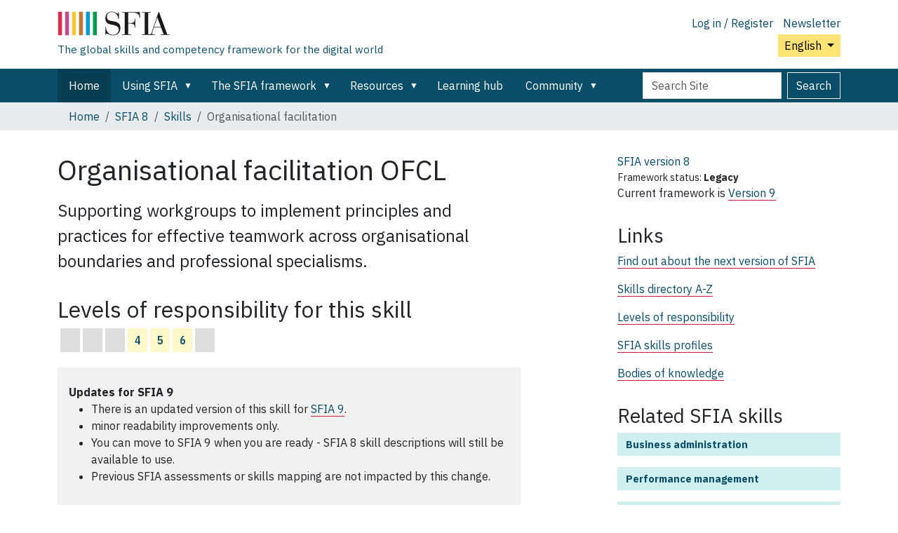

--- FILE ---
content_type: text/html;charset=utf-8
request_url: https://sfia-online.org/en/sfia-8/skills/organisational-facilitation
body_size: 9741
content:
<!DOCTYPE html>
<html xmlns="http://www.w3.org/1999/xhtml" class="h-100" lang="en" xml:lang="en">

  <head><meta http-equiv="Content-Type" content="text/html; charset=UTF-8" />
    <!-- Google Tag Manager -->
    <script>(function(w,d,s,l,i){w[l]=w[l]||[];w[l].push({'gtm.start':
    new Date().getTime(),event:'gtm.js'});var f=d.getElementsByTagName(s)[0],
    j=d.createElement(s),dl=l!='dataLayer'?'&l='+l:'';j.async=true;j.src=
    'https://www.googletagmanager.com/gtm.js?id='+i+dl;f.parentNode.insertBefore(j,f);
      })(window,document,'script','dataLayer','GTM-W6HDL5B');</script>
    <!-- End Google Tag Manager -->
    <!-- Global site tag (gtag.js) - Google Analytics -->
    <script async="" src="https://www.googletagmanager.com/gtag/js?id=UA-64677514-1"></script>
    <script>
            window.dataLayer = window.dataLayer || [];
            function gtag(){dataLayer.push(arguments);}
            gtag('js', new Date());

            gtag('config', 'UA-64677514-1');
    </script>

    <title>Organisational facilitation — English</title>
    <link href="/sfiang/++theme++sfia-theme/++theme++barceloneta/barceloneta-apple-touch-icon.png" rel="apple-touch-icon" />
    <link href="/sfiang/++theme++sfia-theme/++theme++barceloneta/barceloneta-apple-touch-icon-144x144-precomposed.png" rel="apple-touch-icon-precomposed" sizes="144x144" />
    <link href="/sfiang/++theme++sfia-theme/++theme++barceloneta/barceloneta-apple-touch-icon-114x114-precomposed.png" rel="apple-touch-icon-precomposed" sizes="114x114" />
    <link href="/sfiang/++theme++sfia-theme/++theme++barceloneta/barceloneta-apple-touch-icon-72x72-precomposed.png" rel="apple-touch-icon-precomposed" sizes="72x72" />
    <link href="/sfiang/++theme++sfia-theme/++theme++barceloneta/barceloneta-apple-touch-icon-57x57-precomposed.png" rel="apple-touch-icon-precomposed" sizes="57x57" />
    <link href="/sfiang/++theme++sfia-theme/++theme++barceloneta/barceloneta-apple-touch-icon-precomposed.png" rel="apple-touch-icon-precomposed" />
  <meta charset="utf-8" /><meta name="twitter:card" content="summary" /><meta property="og:site_name" content="SFIA" /><meta property="og:title" content="Organisational facilitation" name="title" /><meta property="og:type" content="website" /><meta property="og:description" content="Supporting workgroups to implement principles and practices for effective teamwork across organisational boundaries and professional specialisms." /><meta property="og:url" content="https://sfia-online.org/en/sfia-8/skills/organisational-facilitation" /><meta property="og:image" content="https://sfia-online.org/@@site-logo/sfialogo-outlines.svg" name="image" /><meta property="og:image:type" content="image/svg+xml" /><meta name="description" content="Supporting workgroups to implement principles and practices for effective teamwork across organisational boundaries and professional specialisms." /><meta name="DC.description" content="Supporting workgroups to implement principles and practices for effective teamwork across organisational boundaries and professional specialisms." /><meta name="DC.date.created" content="2021-05-17T15:57:51+00:00" /><meta name="DC.date.modified" content="2024-10-26T14:33:18+00:00" /><meta name="DC.type" content="Skill" /><meta name="DC.format" content="text/plain" /><meta name="DC.language" content="en" /><meta name="DC.date.valid_range" content="2021/05/20 - " /><meta name="viewport" content="width=device-width, initial-scale=1.0" /><meta name="generator" content="Plone - https://plone.org/" /><link rel="alternate" hreflang="fr" href="https://sfia-online.org/fr/sfia-8/skills/organisational-facilitation" /><link rel="alternate" hreflang="es" href="https://sfia-online.org/es/sfia-8/skills/organisational-facilitation" /><link rel="alternate" hreflang="it" href="https://sfia-online.org/it/sfia-8/skills/organisational-facilitation" /><link rel="alternate" hreflang="zh" href="https://sfia-online.org/zh/sfia-8/skills/organisational-facilitation" /><link rel="alternate" hreflang="pl" href="https://sfia-online.org/pl/sfia-8/skills/organisational-facilitation" /><link rel="alternate" hreflang="ar" href="https://sfia-online.org/ar/sfia-8/skills/organisational-facilitation" /><link rel="alternate" hreflang="pt" href="https://sfia-online.org/pt/sfia-8/skills/organisational-facilitation" /><link rel="alternate" hreflang="de" href="https://sfia-online.org/de/sfia-8/skills/organisational-facilitation" /><link rel="alternate" hreflang="ru" href="https://sfia-online.org/ru/sfia-8/skills/organisational-facilitation" /><link rel="alternate" hreflang="fr-ca" href="https://sfia-online.org/fr-ca/sfia-8/skills/organisational-facilitation" /><link rel="alternate" hreflang="en" href="https://sfia-online.org/en/sfia-8/skills/organisational-facilitation" /><link rel="alternate" hreflang="ja" href="https://sfia-online.org/ja/sfia-8/skills/organisational-facilitation" /><link rel="canonical" href="https://sfia-online.org/en/sfia-8/skills/organisational-facilitation" /><link rel="preload icon" type="image/vnd.microsoft.icon" href="https://sfia-online.org/en/favicon.ico?name=sfia-favicon.ico" /><link rel="mask-icon" href="https://sfia-online.org/en/favicon.ico?name=sfia-favicon.ico" /><link href="https://sfia-online.org/en/@@search" rel="search" title="Search this site" /><link data-bundle="collectionfilter-bundle" href="https://sfia-online.org/++webresource++82bcafb0-356d-5387-a703-bc0b71ea2cda/++plone++collectionfilter/collectionfilter.min.css" media="all" rel="stylesheet" type="text/css" /><link data-bundle="easyform" href="https://sfia-online.org/++webresource++b6e63fde-4269-5984-a67a-480840700e9a/++resource++easyform.css" media="all" rel="stylesheet" type="text/css" /><link data-bundle="mosaic-css" href="https://sfia-online.org/++webresource++5411e25a-bb6c-52c9-9764-e193dd1bdeb9/++plone++mosaic/mosaic.min.css" media="all" rel="stylesheet" type="text/css" /><link data-bundle="multilingual" href="https://sfia-online.org/++webresource++f30a16e6-dac4-5f5f-a036-b24364abdfc8/++resource++plone.app.multilingual.stylesheet/multilingual.css" media="all" rel="stylesheet" type="text/css" /><link data-bundle="plone-fullscreen" href="https://sfia-online.org/++webresource++ac83a459-aa2c-5a45-80a9-9d3e95ae0847/++plone++static/plone-fullscreen/fullscreen.css" media="all" rel="stylesheet" type="text/css" /><link data-bundle="diazo" href="https://sfia-online.org/++webresource++05036b61-3844-5c8b-8ddc-6440340b97b7/++theme++sfia-theme/styles/theme.min.css" media="all" rel="stylesheet" type="text/css" /><script data-bundle="collectionfilter-bundle" integrity="sha384-G96E8rSaSCb3q80fpWgtUqPhXxaBs0bVAGWdjODpcqCrs7nT1W1dzW+uVh7Xjuix" src="https://sfia-online.org/++webresource++d9ee3239-b605-576e-9578-88c1f7b95137/++plone++collectionfilter/collectionfilter-remote.min.js"></script><script data-bundle="plone-fullscreen" integrity="sha384-yAbXscL0aoE/0AkFhaGNz6d74lDy9Cz7PXfkWNqRnFm0/ewX0uoBBoyPBU5qW7Nr" src="https://sfia-online.org/++webresource++6aa4c841-faf5-51e8-8109-90bd97e7aa07/++plone++static/plone-fullscreen/fullscreen.js"></script><script data-bundle="plone" integrity="sha384-6Wh7fW8sei4bJMY3a6PIfr5jae6gj9dIadjpiDZBJsr9pJ5gW0bsg0IzoolcL3H0" src="https://sfia-online.org/++webresource++cff93eba-89cf-5661-8beb-464cc1d0cbc7/++plone++static/bundle-plone/bundle.min.js"></script><script data-bundle="diazo" integrity="sha384-fg9b8eMx+x25cqkQ/xuUVmuSFo+egtTxDtMjaBcTRsKyOlc3POihTlRlA17NDzlt" src="https://sfia-online.org/++webresource++808d846f-e21a-5b06-a95f-3172eb227e99/++theme++sfia-theme/js/theme.js"></script><script>
    function loadDoc(event) {
      submitDoc();
    }
    </script></head>

  <body class="d-flex flex-column h-100 col-content col-two frontend icons-off pat-markspeciallinks portaltype-skill section-sfia-8 site-en subsection-skills subsection-skills-organisational-facilitation template-skill thumbs-on userrole-anonymous viewpermission-view" id="visual-portal-wrapper" dir="ltr" data-base-url="https://sfia-online.org/en/sfia-8/skills/organisational-facilitation" data-view-url="https://sfia-online.org/en/sfia-8/skills/organisational-facilitation" data-portal-url="https://sfia-online.org" data-i18ncatalogurl="https://sfia-online.org/plonejsi18n" data-pat-markspeciallinks="{&quot;external_links_open_new_window&quot;: false, &quot;mark_special_links&quot;: true}" data-pat-plone-modal="{&quot;actionOptions&quot;: {&quot;displayInModal&quot;: false}}" data-pat-pickadate="{&quot;date&quot;: {&quot;selectYears&quot;: 200}, &quot;time&quot;: {&quot;interval&quot;: 5 } }"><div class="outer-wrapper flex-shrink-0">
      <header class="container d-flex pt-3 flex-column justify-content-between align-items-lg-start flex-lg-row" id="content-header">

        <div class="mb-3 d-flex justify-content-end flex-lg-column" id="portal-top">
          <div id="portal-anontools">
  <ul class="list-inline">
    <li class="list-inline-item">
      <a title="Log in / Register" href="https://sfia-online.org/en/login" id="personaltools-login" icon="plone-login" class="pat-plone-modal" data-pat-plone-modal="{}">Log in / Register</a>
    </li>
    <li class="list-inline-item">
      <a title="Newsletter" href="https://sfia-online.org/@@signup" id="personaltools-newsletter" icon="envelope-at">Newsletter</a>
    </li>
  </ul>
</div>


  <div class="btn-group d-inline-block" id="portal-languageselector-sfia">
    <button class="btn btn-secondary dropdown-toggle float-end mt-lg-1" aria-expanded="false" type="button" data-bs-toggle="dropdown">
      English
      
    </button>
    <ul class="dropdown-menu">

      
        <li>
          <a class="dropdown-item active " href="https://sfia-online.org/@@multilingual-selector/b93fae8eff854e98a03b30d0f3836b1d/en?set_language=en">English</a>
        </li>
      
        <li>
          <a class="dropdown-item " href="https://sfia-online.org/@@multilingual-selector/b93fae8eff854e98a03b30d0f3836b1d/de?set_language=de">Deutsch</a>
        </li>
      
        <li>
          <a class="dropdown-item " href="https://sfia-online.org/@@multilingual-selector/b93fae8eff854e98a03b30d0f3836b1d/es?set_language=es">Español</a>
        </li>
      
        <li>
          <a class="dropdown-item " href="https://sfia-online.org/@@multilingual-selector/b93fae8eff854e98a03b30d0f3836b1d/fr?set_language=fr">Français</a>
        </li>
      
        <li>
          <a class="dropdown-item " href="https://sfia-online.org/@@multilingual-selector/b93fae8eff854e98a03b30d0f3836b1d/it?set_language=it">Italiano</a>
        </li>
      
        <li>
          <a class="dropdown-item " href="https://sfia-online.org/@@multilingual-selector/b93fae8eff854e98a03b30d0f3836b1d/nl?set_language=nl">Nederlands</a>
        </li>
      
        <li>
          <a class="dropdown-item " href="https://sfia-online.org/@@multilingual-selector/b93fae8eff854e98a03b30d0f3836b1d/pl?set_language=pl">Polski</a>
        </li>
      
        <li>
          <a class="dropdown-item " href="https://sfia-online.org/@@multilingual-selector/b93fae8eff854e98a03b30d0f3836b1d/pt?set_language=pt">Português</a>
        </li>
      
        <li>
          <a class="dropdown-item " href="https://sfia-online.org/@@multilingual-selector/b93fae8eff854e98a03b30d0f3836b1d/fr-ca?set_language=fr-ca">Français (Canada)</a>
        </li>
      
        <li>
          <a class="dropdown-item " href="https://sfia-online.org/@@multilingual-selector/b93fae8eff854e98a03b30d0f3836b1d/ar?set_language=ar">العربية</a>
        </li>
      
        <li>
          <a class="dropdown-item " href="https://sfia-online.org/@@multilingual-selector/b93fae8eff854e98a03b30d0f3836b1d/zh?set_language=zh">中文</a>
        </li>
      
        <li>
          <a class="dropdown-item " href="https://sfia-online.org/@@multilingual-selector/b93fae8eff854e98a03b30d0f3836b1d/ja?set_language=ja">日本語</a>
        </li>
      
        <li>
          <a class="dropdown-item " href="https://sfia-online.org/@@multilingual-selector/b93fae8eff854e98a03b30d0f3836b1d/ru?set_language=ru">Русский</a>
        </li>
      
    </ul>
  </div>








        </div>

        <div class="pb-3 d-flex justify-content-between align-items-center order-lg-first w-auto" id="portal-logo-wrapper">
          <div class="d-flex flex-column" id="portal-logo-with-tag-line">
            <a id="portal-logo" title="English" href="https://sfia-online.org/en">
  <img alt="SFIA" src="https://sfia-online.org/@@site-logo/sfialogo-outlines.svg" title="SFIA" /></a>
            <div id="tag-line">The global skills and competency framework for the digital world</div>
          </div>
          <div class="navbar navbar-expand-lg">
            <button class="navbar-toggler border-secondary" aria-controls="offcanvasNavbar" type="button" data-bs-target="#offcanvasNavbar" data-bs-toggle="offcanvas" aria-label="Toggle navigation">
              <span class="navbar-toggler-icon"></span>
            </button>
          </div>
        </div>

      </header>

      <div id="mainnavigation-wrapper">
        <div id="mainnavigation">
          <nav class="navbar navbar-expand-lg navbar-barceloneta pat-navigationmarker" id="portal-globalnav-wrapper">
            <div class="container">
              <div class="offcanvas offcanvas-end" id="offcanvasNavbar" aria-labelledby="offcanvasNavbarLabel" tabindex="-1">
                <div class="offcanvas-header justify-content-end">
                  <button class="btn-close btn-close-white text-reset" aria-label="Close" type="button" data-bs-dismiss="offcanvas"></button>
                </div>
                <div class="offcanvas-body align-items-center">
                  <ul class="navbar-nav me-auto" id="portal-globalnav">
    <li class="index_html nav-item"><a href="https://sfia-online.org/en" class="state-None nav-link">Home</a></li><li class="about-sfia has_subtree nav-item"><a href="https://sfia-online.org/en/about-sfia" class="state-published nav-link" aria-haspopup="true">Using SFIA</a><input id="navitem-about-sfia" type="checkbox" class="opener" /><label for="navitem-about-sfia" role="button" aria-label="Using SFIA"></label><ul class="has_subtree dropdown"><li class="about-sfia-1 nav-item"><a href="https://sfia-online.org/en/about-sfia/about-sfia-1" class="state-published nav-link">About SFIA</a></li><li class="sfia-and-skills-management nav-item"><a href="https://sfia-online.org/en/about-sfia/sfia-and-skills-management" class="state-published nav-link">SFIA and skills management</a></li><li class="how-sfia-works nav-item"><a href="https://sfia-online.org/en/about-sfia/how-sfia-works" class="state-published nav-link">How SFIA works - Levels of responsibility and skills</a></li><li class="sfia-levels-of-responsibility nav-item"><a href="https://sfia-online.org/en/about-sfia/sfia-levels-of-responsibility" class="state-published nav-link">SFIA Levels of responsibility</a></li><li class="sfia-professional-skills nav-item"><a href="https://sfia-online.org/en/about-sfia/sfia-professional-skills" class="state-published nav-link">SFIA professional skills</a></li><li class="why-sfia-skills-are-not-defined-at-all-7-levels nav-item"><a href="https://sfia-online.org/en/about-sfia/why-sfia-skills-are-not-defined-at-all-7-levels" class="state-published nav-link">Why SFIA skills are not defined at all 7 levels</a></li><li class="the-context-for-sfia nav-item"><a href="https://sfia-online.org/en/about-sfia/the-context-for-sfia" class="state-published nav-link">The context for SFIA</a></li><li class="get-accredited nav-item"><a href="https://sfia-online.org/en/about-sfia/get-accredited" class="state-published nav-link">Get accredited</a></li><li class="licensing-sfia nav-item"><a href="https://sfia-online.org/en/about-sfia/licensing-sfia" class="state-published nav-link">Licensing SFIA</a></li><li class="browse-the-framework nav-item"><a href="https://sfia-online.org/en/about-sfia/browse-the-framework" class="state-published nav-link">Browse the framework</a></li></ul></li><li class="the-sfia-framework has_subtree nav-item"><a href="https://sfia-online.org/en/the-sfia-framework" class="state-published nav-link" aria-haspopup="true">The SFIA framework</a><input id="navitem-the-sfia-framework" type="checkbox" class="opener" /><label for="navitem-the-sfia-framework" role="button" aria-label="The SFIA framework"></label><ul class="has_subtree dropdown"><li class="browse-the-framework nav-item"><a href="https://sfia-online.org/en/the-sfia-framework/browse-the-framework" class="state-published nav-link">Browse the framework</a></li><li class="sfia-9 nav-item"><a href="https://sfia-online.org/en/the-sfia-framework/sfia-9" class="state-published nav-link">SFIA 9 - the current version</a></li><li class="sfia-10 nav-item"><a href="https://sfia-online.org/en/the-sfia-framework/sfia-10" class="state-published nav-link">SFIA 10 - in consultation</a></li><li class="sfia-8 nav-item"><a href="https://sfia-online.org/en/the-sfia-framework/sfia-8" class="state-published nav-link">SFIA 8 - previous version</a></li><li class="older-versions-of-sfia nav-item"><a href="https://sfia-online.org/en/the-sfia-framework/older-versions-of-sfia" class="state-published nav-link">Older versions of SFIA</a></li></ul></li><li class="tools-and-resources has_subtree nav-item"><a href="https://sfia-online.org/en/tools-and-resources" class="state-published nav-link" aria-haspopup="true">Resources</a><input id="navitem-tools-and-resources" type="checkbox" class="opener" /><label for="navitem-tools-and-resources" role="button" aria-label="Resources"></label><ul class="has_subtree dropdown"><li class="resources-home nav-item"><a href="https://sfia-online.org/en/tools-and-resources/resources-home" class="state-published nav-link">Resources home</a></li><li class="standard-industry-skills-profiles nav-item"><a href="https://sfia-online.org/en/tools-and-resources/standard-industry-skills-profiles" class="state-published nav-link">Standard skills profiles</a></li><li class="sfia-views nav-item"><a href="https://sfia-online.org/en/tools-and-resources/sfia-views" class="state-published nav-link">About SFIA views</a></li><li class="using-sfia nav-item"><a href="https://sfia-online.org/en/tools-and-resources/using-sfia" class="state-published nav-link">Using SFIA</a></li><li class="sfia-for nav-item"><a href="https://sfia-online.org/en/tools-and-resources/sfia-for" class="state-published nav-link">SFIA for ...</a></li><li class="get-help nav-item"><a href="https://sfia-online.org/en/tools-and-resources/get-help" class="state-published nav-link">Get help to use SFIA</a></li><li class="bodies-of-knowledge nav-item"><a href="https://sfia-online.org/en/tools-and-resources/bodies-of-knowledge" class="state-published nav-link">SFIA and Bodies of Knowledge</a></li><li class="sfia-user-stories nav-item"><a href="https://sfia-online.org/en/tools-and-resources/sfia-user-stories" class="state-published nav-link">SFIA User stories</a></li><li class="sfia-digital-credentials nav-item"><a href="https://sfia-online.org/en/tools-and-resources/sfia-digital-credentials" class="state-published nav-link">SFIA Assessment and Digital Badges</a></li><li class="collaborations nav-item"><a href="https://sfia-online.org/en/tools-and-resources/collaborations" class="state-published nav-link">Collaborations</a></li><li class="ai-skills-framework nav-item"><a href="https://sfia-online.org/en/tools-and-resources/ai-skills-framework" class="state-published nav-link">SFIA 9 - a framework for AI skills</a></li><li class="cybersecurity-skills-framework nav-item"><a href="https://sfia-online.org/en/tools-and-resources/cybersecurity-skills-framework" class="state-published nav-link">SFIA - a framework for cyber security skills</a></li><li class="cloud-skills-framework nav-item"><a href="https://sfia-online.org/en/tools-and-resources/cloud-skills-framework" class="state-published nav-link">SFIA - a framework for cloud-computing skills</a></li></ul></li><li class="learning-hub nav-item"><a href="https://sfia-online.org/en/learning-hub" class="state-published nav-link">Learning hub</a></li><li class="community has_subtree nav-item"><a href="https://sfia-online.org/en/community" class="state-published nav-link" aria-haspopup="true">Community</a><input id="navitem-community" type="checkbox" class="opener" /><label for="navitem-community" role="button" aria-label="Community"></label><ul class="has_subtree dropdown"><li class="news nav-item"><a href="https://sfia-online.org/en/community/news" class="state-published nav-link">News</a></li><li class="sfia-user-stories nav-item"><a href="https://sfia-online.org/en/community/sfia-user-stories" class="state-published nav-link">SFIA User stories</a></li><li class="user-forum nav-item"><a href="https://sfia-online.org/en/community/user-forum" class="state-published nav-link">User forum</a></li><li class="sfia-week-2025 nav-item"><a href="https://sfia-online.org/en/community/sfia-week-2025" class="state-published nav-link">SFIA Week 2025</a></li></ul></li>
  
  <li class="nav-item hamburger-nav-item">
    <a class="nav-link" href="https://sfia-online.org/login">Log in / Register</a>
  </li>
  <li class="nav-item hamburger-nav-item">
    <a class="nav-link" href="https://sfia-online.org/@@signup" title="Sign up here for our newsletter">Newsletter</a>
  </li>
</ul>
                  <ul class="navbar-nav me-auto" id="extra-nav-links">
                  </ul>
                  <div class="d-flex flex-column position-relative" id="portal-searchbox">

  <form class="d-flex False False" id="searchGadget_form" action="https://sfia-online.org/en/@@search" role="search" data-pat-livesearch="ajaxUrl:https://sfia-online.org/en/@@ajax-search">

    <label class="hiddenStructure" for="searchGadget">Search Site</label>

    <input class="searchField form-control me-2" id="searchGadget" name="SearchableText" placeholder="Search Site" size="18" title="Search Site" type="text" />

    <button class="searchButton btn btn-outline-light" type="submit">Search</button>

    <div class="hiddenStructure" id="portal-advanced-search">
      <a href="https://sfia-online.org/en/@@search">Advanced Search…</a>
    </div>

  </form>

</div>
                </div>
              </div>
            </div>
          </nav>
        </div>
      </div>

      <div class="principal" id="hero">
        <div class="container">
          <div class="gigantic">
          </div>
        </div>
      </div>

      <div id="above-content-wrapper">
        <div id="viewlet-above-content">
<nav id="portal-breadcrumbs" aria-label="breadcrumb">
  <div class="container">
    <ol class="breadcrumb">
      <li class="breadcrumb-item"><a href="https://sfia-online.org/en">Home</a></li>
      
        <li class="breadcrumb-item"><a href="https://sfia-online.org/en/sfia-8">SFIA 8</a></li>
        
      
        <li class="breadcrumb-item"><a href="https://sfia-online.org/en/sfia-8/skills">Skills</a></li>
        
      
        
        <li class="breadcrumb-item active" aria-current="page">Organisational facilitation</li>
      
    </ol>
  </div>
</nav>
</div>
      </div>

      <div class="container">
        <div class="row">
          <aside class="col-12" id="global_statusmessage">
        

        <div>
        </div>
      </aside>
        </div>
        <main class="row" id="main-container">
          <section id="portal-column-content">

        

          

            

              <article id="content">

                

                  <header>

                    <div id="viewlet-above-content-title"><span id="social-tags-body" itemscope="" itemtype="http://schema.org/WebPage" style="display: none">
  <span itemprop="name">Organisational facilitation</span>
  <span itemprop="description">Supporting workgroups to implement principles and practices for effective teamwork across organisational boundaries and professional specialisms.</span>
  <span itemprop="url">https://sfia-online.org/en/sfia-8/skills/organisational-facilitation</span>
  <span itemprop="image">https://sfia-online.org/@@site-logo/sfialogo-outlines.svg</span>
</span>
</div>

                    
    <h1 class="documentFirstHeading" id="skilltitle">
      Organisational facilitation
      <span class="skill-code">OFCL</span>
      
    </h1>
  

                    <div id="viewlet-below-content-title">
</div>

                    
    <div class="documentDescription description" id="skillintro"><div><p>Supporting workgroups to implement principles and practices for effective teamwork across organisational boundaries and professional specialisms.</p></div></div>
  

                    <div id="viewlet-below-content-description"></div>

                  </header>

                  <div id="viewlet-above-content-body">
</div>

                  <div id="content-core">
                    
    <div>
  <div id="definedskilllevels">
    <h2>Levels of responsibility for this skill</h2>
    <table class="table" title="Defined at these levels:">
      <tr>
        
          <td class="level level-undefined">
            
          </td>
        
          <td class="level level-undefined">
            
          </td>
        
          <td class="level level-undefined">
            
          </td>
        
          <td class="level level-defined">
            <a href="#skill_level_section_4">4</a>
          </td>
        
          <td class="level level-defined">
            <a href="#skill_level_section_5">5</a>
          </td>
        
          <td class="level level-defined">
            <a href="#skill_level_section_6">6</a>
          </td>
        
          <td class="level level-undefined">
            
          </td>
        
      </tr>
    </table>
  </div>

  <div class="guidance-notes">
    <div class="guidance-body"><p><strong><span>Updates for SFIA 9</span></strong></p>
<ul>
<li><span>There is an updated version of this skill for <a href="https://sfia-online.org/en/skillcode/9/OFCL">SFIA 9</a>.</span></li>
<li><span>minor readability improvements only.</span></li>
<li><span>You can move to SFIA 9 when you are ready - SFIA 8 skill descriptions will still be available to use.</span></li>
<li><span>Previous SFIA assessments or skills mapping are not impacted by this change.</span></li>
</ul></div>
  </div>
  
  <div class="guidance-notes">
    <h3 class="guidance-heading">Guidance notes</h3>
    <div class="guidance-body"><div><p>Activities may include — but are not limited to:</p>
<ul>
<li>developing and implementing team principles and practices for decision-making, prioritisation, problem-solving</li>
<li>helping teams adopt new/contemporary working practices and behaviours including — but not limited to — specific agile methodologies, processes, tools and ceremonies</li>
<li>helping teams plan and prioritise their workload based on their capacity and track record of working</li>
<li>removing barriers or impediments to teams achieving their mission and objectives</li>
<li>providing guidance and suggestions to support team members in adopting self-management and cross-functional working</li>
<li>reviewing team effectiveness — identifying what went well, what could be improved, and what might be added or removed from their working practices.</li>
</ul>
<p>Workgroups may be focused on project, product or process management or may be focused on specific problems or deliverables.</p>
<p>Workshop facilitation tools and techniques form part of applying this skill — but are not sufficient. This skill describes a broader set of responsibilities.</p></div></div>
  </div>
  <div class="guidance-notes">
    <h3 class="guidance-heading">
      <a class="text-bg-secondary fs-5 sfia-collapser collapsed" aria-controls="guidance-body" aria-expanded="false" data-bs-target="#guidance-body" data-bs-toggle="collapse">
        <svg xmlns="http://www.w3.org/2000/svg" width="16" height="16" fill="currentColor" class="plone-icon plus_sign bi bi-caret-right-fill" viewbox="0 0 16 16">
  <path d="m12.14 8.753-5.482 4.796c-.646.566-1.658.106-1.658-.753V3.204a1 1 0 0 1 1.659-.753l5.48 4.796a1 1 0 0 1 0 1.506z"></path>
</svg>
        <svg xmlns="http://www.w3.org/2000/svg" width="16" height="16" fill="currentColor" class="plone-icon minus_sign bi bi-caret-down-fill" viewbox="0 0 16 16">
  <path d="M7.247 11.14 2.451 5.658C1.885 5.013 2.345 4 3.204 4h9.592a1 1 0 0 1 .753 1.659l-4.796 5.48a1 1 0 0 1-1.506 0z"></path>
</svg>
      </a>
      <span>Understanding the responsibility levels of this skill</span>
    </h3>
    <div class="guidance-body collapse" id="guidance-body">
      <h5>Where lower levels are not defined...</h5>
      <ul>
        <li>Specific tasks and responsibilities are not defined because the skill requires a higher level of autonomy, influence, and complexity in decision-making than is typically expected at these levels. You can use the essence statements to understand the generic responsibilities associated with these levels.</li>
      </ul>
      <h5>Where higher levels are not defined...</h5>
      <ul>
        <li>Responsibilities and accountabilities are not defined because these higher levels involve strategic leadership and broader organisational influence that goes beyond the scope of this specific skill. See the essence statements.</li>
      </ul>
      <h4>Developing skills and demonstrating responsibilities related to this skill</h4>
      <p>The defined levels show the incremental progression in skills and responsibilities.</p>
      <h5 style="margin-top: 0.5em">Where lower levels are not defined...</h5>
      <p>You can develop your knowledge and support others who do have responsibility in this area by:</p>
      <ul>
        <li>Learning key concepts and principles related to this skill and its impact on your role</li>
        <li>Performing related skills (see the related SFIA skills)</li>
        <li>Supporting others who are performing higher level tasks and activities</li>
      </ul>
      <h5>Where higher levels are not defined...</h5>
      <ul>
        <li>You can progress by developing related skills which are better suited to higher levels of organisational leadership.</li>
      </ul>
      <p id="link-skill-not-all-levels-defined">
        <a href="/en/about-sfia/why-sfia-skills-are-not-defined-at-all-7-levels">Click to learn why SFIA skills are not defined at all 7 levels.</a>
      </p>

      <h3 class="guidance-heading" id="show_hide_all_level_descriptions">
        <a class="text-bg-secondary fs-5 sfia-collapser collapsed" aria-controls=".level-collapse-target" aria-expanded="false" data-bs-target=".level-collapse-target" data-bs-toggle="collapse">
          <svg xmlns="http://www.w3.org/2000/svg" width="16" height="16" fill="currentColor" class="plone-icon plus_sign bi bi-caret-right-fill" viewbox="0 0 16 16">
  <path d="m12.14 8.753-5.482 4.796c-.646.566-1.658.106-1.658-.753V3.204a1 1 0 0 1 1.659-.753l5.48 4.796a1 1 0 0 1 0 1.506z"></path>
</svg>
          <svg xmlns="http://www.w3.org/2000/svg" width="16" height="16" fill="currentColor" class="plone-icon minus_sign bi bi-caret-down-fill" viewbox="0 0 16 16">
  <path d="M7.247 11.14 2.451 5.658C1.885 5.013 2.345 4 3.204 4h9.592a1 1 0 0 1 .753 1.659l-4.796 5.48a1 1 0 0 1-1.506 0z"></path>
</svg>
        </a>
        <span>Show/hide extra descriptions and levels.</span>
      </h3>
    </div>
  </div>

  <div class="levels show_essence_of_levels">

    
      <div class="skill_level level-collapse-target collapse collapsed" id="skill_level_section_1">
        <h3>
          <a class="text-bg-secondary fs-5 sfia-collapser collapsed" aria-controls="level-text-1" aria-expanded="false" data-bs-target="#level-text-1" data-bs-toggle="collapse">
            <svg xmlns="http://www.w3.org/2000/svg" width="16" height="16" fill="currentColor" class="plone-icon plus_sign bi bi-caret-right-fill" viewbox="0 0 16 16">
  <path d="m12.14 8.753-5.482 4.796c-.646.566-1.658.106-1.658-.753V3.204a1 1 0 0 1 1.659-.753l5.48 4.796a1 1 0 0 1 0 1.506z"></path>
</svg>
            <svg xmlns="http://www.w3.org/2000/svg" width="16" height="16" fill="currentColor" class="plone-icon minus_sign bi bi-caret-down-fill" viewbox="0 0 16 16">
  <path d="M7.247 11.14 2.451 5.658C1.885 5.013 2.345 4 3.204 4h9.592a1 1 0 0 1 .753 1.659l-4.796 5.48a1 1 0 0 1-1.506 0z"></path>
</svg>
          </a>
          
          <span>Level 1</span>
        </h3>
        
          <div class="collapse level-collapse-target" id="level-text-1">
            <div>
              
                <strong><a href="https://sfia-online.org/en/sfia-8/responsibilities/level-1">Level 1 - Follow</a>:</strong>
              Essence of the level: Performs routine tasks under close supervision, follows instructions, and requires guidance to complete their work. Learns and applies basic skills and knowledge.
              
            </div>
            
          </div>
        
        <div class="level_text">
          <p></p>
          
        </div>
      </div>
    
      <div class="skill_level level-collapse-target collapse collapsed" id="skill_level_section_2">
        <h3>
          <a class="text-bg-secondary fs-5 sfia-collapser collapsed" aria-controls="level-text-2" aria-expanded="false" data-bs-target="#level-text-2" data-bs-toggle="collapse">
            <svg xmlns="http://www.w3.org/2000/svg" width="16" height="16" fill="currentColor" class="plone-icon plus_sign bi bi-caret-right-fill" viewbox="0 0 16 16">
  <path d="m12.14 8.753-5.482 4.796c-.646.566-1.658.106-1.658-.753V3.204a1 1 0 0 1 1.659-.753l5.48 4.796a1 1 0 0 1 0 1.506z"></path>
</svg>
            <svg xmlns="http://www.w3.org/2000/svg" width="16" height="16" fill="currentColor" class="plone-icon minus_sign bi bi-caret-down-fill" viewbox="0 0 16 16">
  <path d="M7.247 11.14 2.451 5.658C1.885 5.013 2.345 4 3.204 4h9.592a1 1 0 0 1 .753 1.659l-4.796 5.48a1 1 0 0 1-1.506 0z"></path>
</svg>
          </a>
          
          <span>Level 2</span>
        </h3>
        
          <div class="collapse level-collapse-target" id="level-text-2">
            <div>
              
                <strong><a href="https://sfia-online.org/en/sfia-8/responsibilities/level-2">Level 2 - Assist</a>:</strong>
              Essence of the level: Provides assistance to others, works under routine supervision, and uses their discretion to address routine problems. Actively learns through training and on-the-job experiences.
              
            </div>
            
          </div>
        
        <div class="level_text">
          <p></p>
          
        </div>
      </div>
    
      <div class="skill_level level-collapse-target collapse collapsed" id="skill_level_section_3">
        <h3>
          <a class="text-bg-secondary fs-5 sfia-collapser collapsed" aria-controls="level-text-3" aria-expanded="false" data-bs-target="#level-text-3" data-bs-toggle="collapse">
            <svg xmlns="http://www.w3.org/2000/svg" width="16" height="16" fill="currentColor" class="plone-icon plus_sign bi bi-caret-right-fill" viewbox="0 0 16 16">
  <path d="m12.14 8.753-5.482 4.796c-.646.566-1.658.106-1.658-.753V3.204a1 1 0 0 1 1.659-.753l5.48 4.796a1 1 0 0 1 0 1.506z"></path>
</svg>
            <svg xmlns="http://www.w3.org/2000/svg" width="16" height="16" fill="currentColor" class="plone-icon minus_sign bi bi-caret-down-fill" viewbox="0 0 16 16">
  <path d="M7.247 11.14 2.451 5.658C1.885 5.013 2.345 4 3.204 4h9.592a1 1 0 0 1 .753 1.659l-4.796 5.48a1 1 0 0 1-1.506 0z"></path>
</svg>
          </a>
          
          <span>Level 3</span>
        </h3>
        
          <div class="collapse level-collapse-target" id="level-text-3">
            <div>
              
                <strong><a href="https://sfia-online.org/en/sfia-8/responsibilities/level-3">Level 3 - Apply</a>:</strong>
              Essence of the level: Performs varied tasks, sometimes complex and non-routine, using standard methods and procedures. Works under general direction, exercises discretion, and manages own work within deadlines. Proactively enhances skills and impact in the workplace.
              
            </div>
            
          </div>
        
        <div class="level_text">
          <p></p>
          
        </div>
      </div>
    
      <div class="skill_level " id="skill_level_section_4">
        <h3>
          <a class="text-bg-secondary fs-5 sfia-collapser collapsed" aria-controls="level-text-4" aria-expanded="false" data-bs-target="#level-text-4" data-bs-toggle="collapse">
            <svg xmlns="http://www.w3.org/2000/svg" width="16" height="16" fill="currentColor" class="plone-icon plus_sign bi bi-caret-right-fill" viewbox="0 0 16 16">
  <path d="m12.14 8.753-5.482 4.796c-.646.566-1.658.106-1.658-.753V3.204a1 1 0 0 1 1.659-.753l5.48 4.796a1 1 0 0 1 0 1.506z"></path>
</svg>
            <svg xmlns="http://www.w3.org/2000/svg" width="16" height="16" fill="currentColor" class="plone-icon minus_sign bi bi-caret-down-fill" viewbox="0 0 16 16">
  <path d="M7.247 11.14 2.451 5.658C1.885 5.013 2.345 4 3.204 4h9.592a1 1 0 0 1 .753 1.659l-4.796 5.48a1 1 0 0 1-1.506 0z"></path>
</svg>
          </a>
          Organisational facilitation:
          <span>Level 4</span>
        </h3>
        
          <div class="collapse level-collapse-target" id="level-text-4">
            <div>
              
                <strong><a href="https://sfia-online.org/en/sfia-8/responsibilities/level-4">Level 4 - Enable</a>:</strong>
              Essence of the level: Performs diverse complex activities, supports and guides others, delegates tasks when appropriate, works autonomously under general direction, and contributes expertise to deliver team objectives.
              
            </div>
            <hr />
          </div>
        
        <div class="level_text">
          <p></p><div><p>Facilitates a series of group activities or workshops in situations of complexity and ambiguity and competing stakeholder needs.&#13;</p><p>Designs a structured sequence of meetings, events or workshops to solve complex problems.&#13;</p><p>Understands required outcomes and outputs from teams and facilitates the team to deliver these.&#13;</p><p>Helps to improve team processes and performance in meetings, events or workshops.</p></div>
          
        </div>
      </div>
    
      <div class="skill_level " id="skill_level_section_5">
        <h3>
          <a class="text-bg-secondary fs-5 sfia-collapser collapsed" aria-controls="level-text-5" aria-expanded="false" data-bs-target="#level-text-5" data-bs-toggle="collapse">
            <svg xmlns="http://www.w3.org/2000/svg" width="16" height="16" fill="currentColor" class="plone-icon plus_sign bi bi-caret-right-fill" viewbox="0 0 16 16">
  <path d="m12.14 8.753-5.482 4.796c-.646.566-1.658.106-1.658-.753V3.204a1 1 0 0 1 1.659-.753l5.48 4.796a1 1 0 0 1 0 1.506z"></path>
</svg>
            <svg xmlns="http://www.w3.org/2000/svg" width="16" height="16" fill="currentColor" class="plone-icon minus_sign bi bi-caret-down-fill" viewbox="0 0 16 16">
  <path d="M7.247 11.14 2.451 5.658C1.885 5.013 2.345 4 3.204 4h9.592a1 1 0 0 1 .753 1.659l-4.796 5.48a1 1 0 0 1-1.506 0z"></path>
</svg>
          </a>
          Organisational facilitation:
          <span>Level 5</span>
        </h3>
        
          <div class="collapse level-collapse-target" id="level-text-5">
            <div>
              
                <strong><a href="https://sfia-online.org/en/sfia-8/responsibilities/level-5">Level 5 - Ensure, advise</a>:</strong>
              Essence of the level: Provides authoritative guidance in their field and works under broad direction. Accountable for delivering significant work outcomes, from analysis through execution to evaluation.
              
            </div>
            <hr />
          </div>
        
        <div class="level_text">
          <p></p><div><p>Facilitates workgroups to deliver defined goals and outcomes. &#13;</p><p>Provides support, guidance and suggestions to workgroups and teams to learn collaborative problem solving and improve their team performance.  Creates shared responsibilities and sustainable agreements with the team.&#13;</p><p>Implements and improves agreed team principles, practices, processes &amp; ceremonies.&#13;</p><p>Recognises and works with the strengths and constraints of team dynamics.</p></div>
          
        </div>
      </div>
    
      <div class="skill_level " id="skill_level_section_6">
        <h3>
          <a class="text-bg-secondary fs-5 sfia-collapser collapsed" aria-controls="level-text-6" aria-expanded="false" data-bs-target="#level-text-6" data-bs-toggle="collapse">
            <svg xmlns="http://www.w3.org/2000/svg" width="16" height="16" fill="currentColor" class="plone-icon plus_sign bi bi-caret-right-fill" viewbox="0 0 16 16">
  <path d="m12.14 8.753-5.482 4.796c-.646.566-1.658.106-1.658-.753V3.204a1 1 0 0 1 1.659-.753l5.48 4.796a1 1 0 0 1 0 1.506z"></path>
</svg>
            <svg xmlns="http://www.w3.org/2000/svg" width="16" height="16" fill="currentColor" class="plone-icon minus_sign bi bi-caret-down-fill" viewbox="0 0 16 16">
  <path d="M7.247 11.14 2.451 5.658C1.885 5.013 2.345 4 3.204 4h9.592a1 1 0 0 1 .753 1.659l-4.796 5.48a1 1 0 0 1-1.506 0z"></path>
</svg>
          </a>
          Organisational facilitation:
          <span>Level 6</span>
        </h3>
        
          <div class="collapse level-collapse-target" id="level-text-6">
            <div>
              
                <strong><a href="https://sfia-online.org/en/sfia-8/responsibilities/level-6">Level 6 - Initiate, influence</a>:</strong>
              Essence of the level: Has significant organisational influence, makes high-level decisions, shapes policies, demonstrates leadership, promotes organisational collaboration, and accepts accountability in key areas.
              
            </div>
            <hr />
          </div>
        
        <div class="level_text">
          <p></p><div><p>Facilitates cross-functional leadership teams to deliver organisational goals and outcomes.&#13;</p><p>Designs repeatable, systematic or ad hoc team processes for decision-making, prioritisation, and problem-solving at the highest level. Guides leadership teams in developing shared responsibilities and making decisions that enable sustainable agreements.&#13;</p><p>Asks questions and raises awareness of leadership team performance. Provides suggestions to encourage teams to learn and improve how they work together.&#13;</p><p>Champions the development of self-organising workgroups across the organisation.</p></div>
          
        </div>
      </div>
    
      <div class="skill_level level-collapse-target collapse collapsed" id="skill_level_section_7">
        <h3>
          <a class="text-bg-secondary fs-5 sfia-collapser collapsed" aria-controls="level-text-7" aria-expanded="false" data-bs-target="#level-text-7" data-bs-toggle="collapse">
            <svg xmlns="http://www.w3.org/2000/svg" width="16" height="16" fill="currentColor" class="plone-icon plus_sign bi bi-caret-right-fill" viewbox="0 0 16 16">
  <path d="m12.14 8.753-5.482 4.796c-.646.566-1.658.106-1.658-.753V3.204a1 1 0 0 1 1.659-.753l5.48 4.796a1 1 0 0 1 0 1.506z"></path>
</svg>
            <svg xmlns="http://www.w3.org/2000/svg" width="16" height="16" fill="currentColor" class="plone-icon minus_sign bi bi-caret-down-fill" viewbox="0 0 16 16">
  <path d="M7.247 11.14 2.451 5.658C1.885 5.013 2.345 4 3.204 4h9.592a1 1 0 0 1 .753 1.659l-4.796 5.48a1 1 0 0 1-1.506 0z"></path>
</svg>
          </a>
          
          <span>Level 7</span>
        </h3>
        
          <div class="collapse level-collapse-target" id="level-text-7">
            <div>
              
                <strong><a href="https://sfia-online.org/en/sfia-8/responsibilities/level-7">Level 7 - Set strategy, inspire, mobilise</a>:</strong>
              Essence of the level: Operates at the highest organisational level, determines overall organisational vision and strategy, and assumes accountability for overall success.
              
            </div>
            
          </div>
        
        <div class="level_text">
          <p></p>
          
        </div>
      </div>
    
  </div>

</div>

  
                  </div>

                  <div id="viewlet-below-content-body">






</div>

                
                <footer>
                  <div id="viewlet-below-content">




</div>
                </footer>
              </article>
            
          

        
      </section>
          
          <aside id="portal-column-two" role="complementary">
          
        
          

        
        
    <div>
  <div>
  <aside class="portlet" id="framework-label">
    <a href="/en/sfia-8">
      <div class="framework-label-version">
        <span>SFIA version</span>
        8
      </div>
    </a>
    <div class="framework-label-status-wrapper">
      <span>Framework status:</span>
      <span class="framework-label-status">Legacy</span>
    </div>
    <div class="framework-label-pointer-to-current">Current framework is <a href="https://sfia-online.org/en/sfia-9">Version 9</a></div>
    
  </aside>
</div>

  

  <aside class="portlet portletStaticText portlet-static-skill-links">
    <h3>Links</h3>
    <p>
      <a href="https://sfia-online.org/en/sfia-10">Find out about the next version of SFIA</a>
    </p>
    <p>
      <a href="https://sfia-online.org/en/sfia-8/all-skills-a-z">Skills directory A-Z</a>
    </p>
    <p>
      <a href="https://sfia-online.org/en/sfia-8/responsibilities">Levels of responsibility</a>
    </p>
    <p>
      <a href="https://sfia-online.org/en/tools-and-resources/standard-industry-skills-profiles/sfia-8-skills-for-role-families-job-titles">SFIA skills profiles</a>
    </p>
    <p>
      <a href="https://sfia-online.org/en/tools-and-resources/bodies-of-knowledge/list-of-bodies-of-knowledge">Bodies of knowledge</a>
    </p>
  </aside>
  <aside class="portlet" id="related-sfia-skills">
    <h3>Related SFIA skills</h3>
    <div>
      <span class="related-skill-link">
        <a href="https://sfia-online.org/en/sfia-8/skills/business-administration" data-uid="7fb81ba91e514f468a749adcef92a198">Business administration</a>
      </span>
    </div>
    <div>
      <span class="related-skill-link">
        <a href="https://sfia-online.org/en/sfia-8/skills/performance-management" data-uid="d09aac178c2e4ccc94f5ecd09a86c184">Performance management</a>
      </span>
    </div>
    <div>
      <span class="related-skill-link">
        <a href="https://sfia-online.org/en/sfia-8/skills/methods-and-tools" data-uid="a8f844ed35354551bb9d31385f89a6da">Methods and tools</a>
      </span>
    </div>
    <div>
      <span class="related-skill-link">
        <a href="https://sfia-online.org/en/sfia-8/skills/learning-delivery" data-uid="7eba2eb8a29b4d3297ab1ae61ebd7c9c">Learning delivery</a>
      </span>
    </div>
  </aside>
  
  <aside class="portlet shortcode-portlet">
  <h3 class="portletHeader">Short links to this <span>skill</span></h3>
  <div class="shortcode-portlet-content">
    <ul>
      <li class="shortcode-list-item">
        <a href="https://sfia-online.org/@@multilingual-universal-link/759c57de0a924269b5c1338a5ea04964">
          Explanation
        </a>
      </li>
      <li class="shortcode-list-item">
        <a href="https://sfia-online.org/en/skillcode/10/OFCL">
          SFIA 10 (Accepting change requests)
        </a>
      </li>
      <li class="shortcode-list-item">
        <a href="https://sfia-online.org/en/skillcode/9/OFCL">
          <strong>SFIA 9 (Current standard)</strong>
        </a>
      </li>
    </ul>
  </div>
</aside>

  
</div>

  
      </aside>
        </main>
        <!--/row-->
      </div>
      <!--/container-->

    </div><!--/outer-wrapper --><div class="container" id="portal-footer-wrapper">
        <footer class="py-4 text-start">
          
          <div class="row">
            <div>
              <h5>The SFIA Foundation</h5>
              <div>
                <p>The SFIA Foundation is a global not-for-profit organisation which oversees the production and use of the Skills Framework for the Information Age</p>
              </div>
            </div>

            <div>
              <h5>Support</h5>
              <ul>
                <li>
                  <a href="https://sfia-online.org/en/about-us">About us</a>
                </li>
                <li>
                  <a href="https://sfia-online.org/en/contact-info">Contact us</a>
                </li>
                <li>
                  <a href="https://sfia-online.org/en/sitemap">Site map</a>
                </li>
                <li>
                  <a href="https://sfia-online.org/en/about-us/privacy">Privacy</a>
                </li>
                <li>
                  <a href="https://sfia-online.org/en/assets/documents/accreditation-and-licensing/sfia_general_terms_2020.pdf">Terms and conditions</a>
                </li>
                <li>
                  <a href="https://sfia-online.org/accessibility-info">Accessibility</a>
                </li>
              </ul>
            </div>

            <div>
              <h5>Follow us</h5>
              <ul>
                <li>
                  <a href="https://www.linkedin.com/company/sfia-foundation">LinkedIn</a>
                </li>
                <li>
                  <a href="https://www.linkedin.com/groups/1934300/">SFIA User Forum</a>
                </li>
                <li>
                  <a href="https://twitter.com/SFIA_Foundation">Twitter</a>
                </li>
                <li>
                  <a href="https://www.youtube.com/channel/UCkv9E8z3JUcB1xaAWKknCpQ/featured">YouTube</a>
                </li>
                <li>
                  <a href="https://www.slideshare.net/sfiauser/">SlideShare</a>
                </li>
              </ul>
            </div>
            <div>
              <p>© Copyright SFIA Foundation 2003-2025. The trade mark SFIA is protected in more than 35 countries throughout the world.</p>
              <p>The SFIA Foundation. A private company limited by guarantee. Registered in England number 04770377. Registered office: The Scalpel, 18th Floor, 52 Lime Street, London EC3M 7AF, UK (not for correspondence)</p>
            </div>
          </div>
        </footer>
      </div><!-- Matomo --><script>
    var _paq = window._paq = window._paq || [];
    /* tracker methods like "setCustomDimension" should be called before "trackPageView" */
    _paq.push(['trackPageView']);
    _paq.push(['enableLinkTracking']);
    (function() {
      var u="https://sfiaonline.matomo.cloud/";
      _paq.push(['setTrackerUrl', u+'matomo.php']);
      _paq.push(['setSiteId', '1']);
      var d=document, g=d.createElement('script'), s=d.getElementsByTagName('script')[0];
      g.async=true; g.src='//cdn.matomo.cloud/sfiaonline.matomo.cloud/matomo.js'; s.parentNode.insertBefore(g,s);
    })();
    </script><!-- End Matomo Code --></body>

</html>